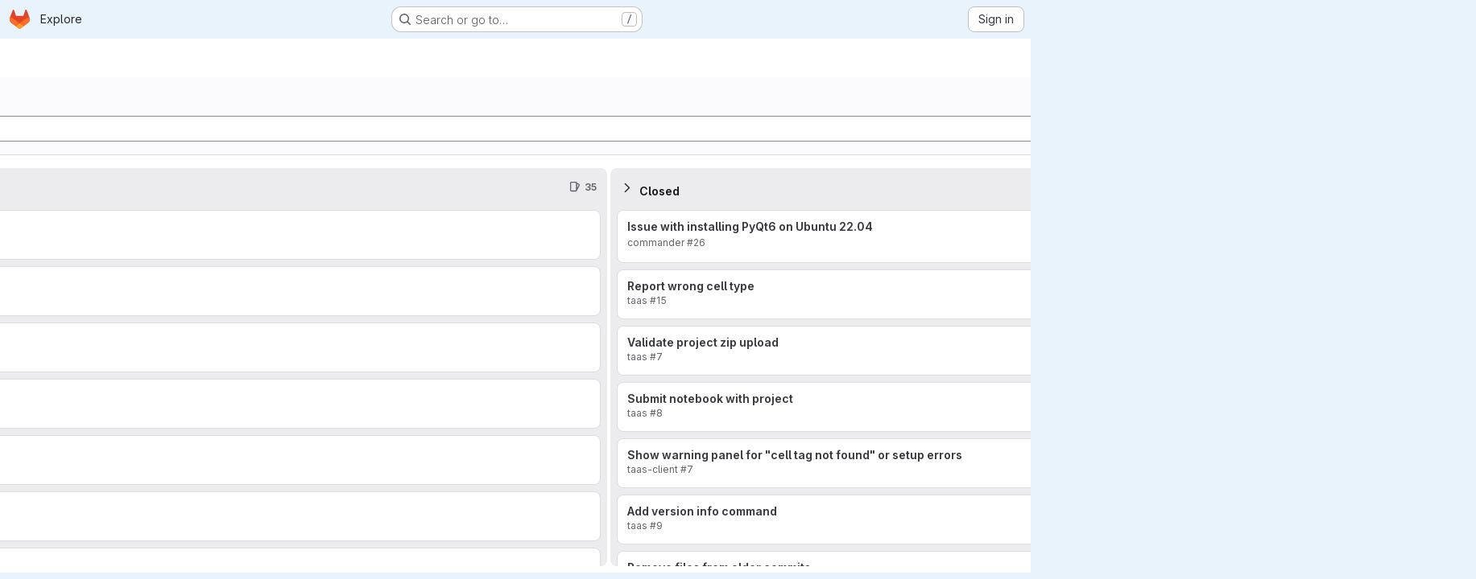

--- FILE ---
content_type: text/javascript; charset=utf-8
request_url: https://gitlab.ost.ch/assets/webpack/pages.groups.boards.1c220dcc.chunk.js
body_size: 3844
content:
(this.webpackJsonp=this.webpackJsonp||[]).push([["pages.groups.boards"],{"5V47":function(e,t,i){"use strict";i.r(t);var o=i("Erny"),s=i("CX32"),r=i("lqk7");Object(o.a)(s.a),Object(r.a)()},75:function(e,t,i){i("HVBj"),e.exports=i("5V47")},CX32:function(e,t,i){"use strict";i.d(t,"a",(function(){return n}));var o=i("3twG"),s=i("yQ8t"),r=i("d08M");class n{constructor(e){e.addAll([[r.s,function(){return Object(s.a)(".shortcuts-project")}],[r.j,function(){return Object(s.a)(".shortcuts-project-activity")}],[r.u,function(){return Object(s.a)(".shortcuts-deployments-releases")}],[r.m,function(){return Object(s.a)(".shortcuts-tree")}],[r.k,function(){return Object(s.a)(".shortcuts-commits")}],[r.t,function(){return Object(s.a)(".shortcuts-pipelines")}],[r.p,function(){return Object(s.a)(".shortcuts-builds")}],[r.w,function(){return Object(s.a)(".shortcuts-network")}],[r.v,function(){return Object(s.a)(".shortcuts-repository-charts")}],[r.n,function(){return Object(s.a)(".shortcuts-issues")}],[r.o,function(){return Object(s.a)(".shortcuts-issue-boards")}],[r.r,function(){return Object(s.a)(".shortcuts-merge_requests")}],[r.z,function(){return Object(s.a)(".shortcuts-wiki")}],[r.x,function(){return Object(s.a)(".shortcuts-snippets")}],[r.q,function(){return Object(s.a)(".shortcuts-kubernetes")}],[r.l,function(){return Object(s.a)(".shortcuts-environments")}],[r.lb,function(){return Object(s.b)(".shortcuts-compare")}],[r.y,n.navigateToWebIDE],[r.hb,function(){return Object(s.a)(".shortcuts-new-issue")}]])}static navigateToWebIDE(){var e,t,i;const s=Object(o.j)({sourceProjectFullPath:null===(e=window.gl.mrWidgetData)||void 0===e?void 0:e.source_project_full_path,targetProjectFullPath:null===(t=window.gl.mrWidgetData)||void 0===t?void 0:t.target_project_full_path,iid:null===(i=window.gl.mrWidgetData)||void 0===i?void 0:i.iid});if(s){const e=Object(o.f)(s);Object(o.T)(e,!0)}}}},d08M:function(e,t,i){"use strict";i.d(t,"Bb",(function(){return d})),i.d(t,"D",(function(){return u})),i.d(t,"A",(function(){return a})),i.d(t,"g",(function(){return l})),i.d(t,"i",(function(){return b})),i.d(t,"F",(function(){return p})),i.d(t,"wb",(function(){return f})),i.d(t,"f",(function(){return g})),i.d(t,"B",(function(){return j})),i.d(t,"C",(function(){return m})),i.d(t,"E",(function(){return y})),i.d(t,"G",(function(){return h})),i.d(t,"Db",(function(){return O})),i.d(t,"H",(function(){return K})),i.d(t,"Eb",(function(){return v})),i.d(t,"zb",(function(){return w})),i.d(t,"b",(function(){return k})),i.d(t,"h",(function(){return T})),i.d(t,"a",(function(){return G})),i.d(t,"S",(function(){return S})),i.d(t,"yb",(function(){return R})),i.d(t,"T",(function(){return q})),i.d(t,"I",(function(){return F})),i.d(t,"ib",(function(){return C})),i.d(t,"d",(function(){return x})),i.d(t,"Cb",(function(){return D})),i.d(t,"c",(function(){return P})),i.d(t,"rb",(function(){return E})),i.d(t,"sb",(function(){return M})),i.d(t,"ub",(function(){return B})),i.d(t,"qb",(function(){return _})),i.d(t,"tb",(function(){return L})),i.d(t,"pb",(function(){return W})),i.d(t,"s",(function(){return A})),i.d(t,"j",(function(){return N})),i.d(t,"u",(function(){return H})),i.d(t,"m",(function(){return Y})),i.d(t,"xb",(function(){return V})),i.d(t,"k",(function(){return U})),i.d(t,"w",(function(){return J})),i.d(t,"v",(function(){return X})),i.d(t,"n",(function(){return Q})),i.d(t,"hb",(function(){return Z})),i.d(t,"o",(function(){return $})),i.d(t,"r",(function(){return ee})),i.d(t,"t",(function(){return te})),i.d(t,"p",(function(){return ie})),i.d(t,"l",(function(){return oe})),i.d(t,"q",(function(){return se})),i.d(t,"x",(function(){return re})),i.d(t,"z",(function(){return ne})),i.d(t,"y",(function(){return ce})),i.d(t,"nb",(function(){return de})),i.d(t,"mb",(function(){return ue})),i.d(t,"ob",(function(){return ae})),i.d(t,"kb",(function(){return le})),i.d(t,"jb",(function(){return be})),i.d(t,"lb",(function(){return pe})),i.d(t,"e",(function(){return fe})),i.d(t,"Ab",(function(){return ge})),i.d(t,"K",(function(){return je})),i.d(t,"M",(function(){return me})),i.d(t,"J",(function(){return ye})),i.d(t,"L",(function(){return he})),i.d(t,"O",(function(){return Oe})),i.d(t,"P",(function(){return Ke})),i.d(t,"bb",(function(){return ve})),i.d(t,"db",(function(){return we})),i.d(t,"ab",(function(){return ke})),i.d(t,"Z",(function(){return Te})),i.d(t,"fb",(function(){return Ge})),i.d(t,"gb",(function(){return qe})),i.d(t,"cb",(function(){return Fe})),i.d(t,"eb",(function(){return Ce})),i.d(t,"X",(function(){return xe})),i.d(t,"Y",(function(){return De})),i.d(t,"U",(function(){return ze})),i.d(t,"V",(function(){return Ie})),i.d(t,"W",(function(){return Pe})),i.d(t,"Q",(function(){return Ee})),i.d(t,"R",(function(){return Me})),i.d(t,"N",(function(){return Be})),i.d(t,"vb",(function(){return _e})),i.d(t,"Fb",(function(){return Le})),i.d(t,"Gb",(function(){return Ne})),i.d(t,"Hb",(function(){return He}));var o=i("htNe"),s=i.n(o),r=(i("byxs"),i("n7CP")),n=i("/lV4");const c=s()((function(){let e={};if(r.a.canUseLocalStorage())try{e=JSON.parse(localStorage.getItem("gl-keyboard-shortcuts-customizations")||"{}")}catch(e){}return e})),d={id:"globalShortcuts.toggleKeyboardShortcutsDialog",description:Object(n.a)("Toggle keyboard shortcuts help dialog"),defaultKeys:["?"]},u={id:"globalShortcuts.goToYourProjects",description:Object(n.a)("Go to your projects"),defaultKeys:["shift+p"]},a={id:"globalShortcuts.goToYourGroups",description:Object(n.a)("Go to your groups"),defaultKeys:["shift+g"]},l={id:"globalShortcuts.goToActivityFeed",description:Object(n.a)("Go to the activity feed"),defaultKeys:["shift+a"]},b={id:"globalShortcuts.goToMilestoneList",description:Object(n.a)("Go to the milestone list"),defaultKeys:["shift+l"]},p={id:"globalShortcuts.goToYourSnippets",description:Object(n.a)("Go to your snippets"),defaultKeys:["shift+s"]},f={id:"globalShortcuts.startSearch",description:Object(n.a)("Start search"),defaultKeys:["s","/"]},g={id:"globalShortcuts.focusFilterBar",description:Object(n.a)("Focus filter bar"),defaultKeys:["f"]},j={id:"globalShortcuts.goToYourIssues",description:Object(n.a)("Go to your issues"),defaultKeys:["shift+i"]},m={id:"globalShortcuts.goToYourMergeRequests",description:Object(n.a)("Go to your merge requests"),defaultKeys:["shift+m"]},y={id:"globalShortcuts.goToYourReviewRequests",description:Object(n.a)("Go to your review requests"),defaultKeys:["shift+r"]},h={id:"globalShortcuts.goToYourTodoList",description:Object(n.a)("Go to your To-Do List"),defaultKeys:["shift+t"]},O={id:"globalShortcuts.togglePerformanceBar",description:Object(n.a)("Toggle the Performance Bar"),defaultKeys:["p b"]},K={id:"globalShortcuts.hideAppearingContent",description:Object(n.a)("Hide tooltips or popovers"),defaultKeys:["esc"]},v={id:"globalShortcuts.toggleSuperSidebar",description:Object(n.a)("Toggle the navigation sidebar"),defaultKeys:["mod+\\"]},w={id:"globalShortcuts.toggleCanary",description:Object(n.a)("Toggle GitLab Next"),defaultKeys:["g x"]},k={id:"globalShortcuts.duoChat",description:Object(n.a)("Open GitLab Duo Chat"),defaultKeys:["d"]},T={id:"globalShortcuts.goToHomepage",description:Object(n.a)("Go to homepage"),defaultKeys:["shift+h"]},G={id:"editing.boldText",description:Object(n.a)("Bold text"),defaultKeys:["mod+b"],customizable:!1},S={id:"editing.italicText",description:Object(n.a)("Italic text"),defaultKeys:["mod+i"],customizable:!1},R={id:"editing.strikethroughText",description:Object(n.a)("Strikethrough text"),defaultKeys:["mod+shift+x"],customizable:!1},q={id:"editing.linkText",description:Object(n.a)("Link text"),defaultKeys:["mod+k"],customizable:!1},F={id:"editing.indentLine",description:Object(n.a)("Indent line"),defaultKeys:["mod+]"],customizable:!1},C={id:"editing.outdentLine",description:Object(n.a)("Outdent line"),defaultKeys:["mod+["],customizable:!1},x={id:"editing.findAndReplace",description:Object(n.i)("MarkdownEditor|Find and replace"),defaultKeys:["mod+f"],customizable:!1},D={id:"editing.toggleMarkdownPreview",description:Object(n.a)("Toggle Markdown preview"),defaultKeys:["ctrl+shift+p","command+shift+p","alt+shift+p"]},z={id:"editing.editRecentComment",description:Object(n.a)("Edit your most recent comment in a thread (from an empty textarea)"),defaultKeys:["up"]},I={id:"globalShortcuts.saveChanges",description:Object(n.a)("Submit/save changes"),defaultKeys:["mod+enter"]},P={id:"wiki.editWikiPage",description:Object(n.a)("Edit wiki page"),defaultKeys:["e"]},E={id:"repositoryGraph.scrollLeft",description:Object(n.a)("Scroll left"),defaultKeys:["left","h"]},M={id:"repositoryGraph.scrollRight",description:Object(n.a)("Scroll right"),defaultKeys:["right","l"]},B={id:"repositoryGraph.scrollUp",description:Object(n.a)("Scroll up"),defaultKeys:["up","k"]},_={id:"repositoryGraph.scrollDown",description:Object(n.a)("Scroll down"),defaultKeys:["down","j"]},L={id:"repositoryGraph.scrollToTop",description:Object(n.a)("Scroll to top"),defaultKeys:["shift+up","shift+k"]},W={id:"repositoryGraph.scrollToBottom",description:Object(n.a)("Scroll to bottom"),defaultKeys:["shift+down","shift+j"]},A={id:"project.goToOverview",description:Object(n.a)("Go to the project's overview page"),defaultKeys:["g o"]},N={id:"project.goToActivityFeed",description:Object(n.a)("Go to the project's activity feed"),defaultKeys:["g v"]},H={id:"project.goToReleases",description:Object(n.a)("Go to releases"),defaultKeys:["g r"]},Y={id:"project.goToFiles",description:Object(n.a)("Go to files"),defaultKeys:["g f"]},V={id:"project.startSearchFile",description:Object(n.a)("Go to find file"),defaultKeys:["t"]},U={id:"project.goToCommits",description:Object(n.a)("Go to commits"),defaultKeys:["g c"]},J={id:"project.goToRepoGraph",description:Object(n.a)("Go to repository graph"),defaultKeys:["g n"]},X={id:"project.goToRepoCharts",description:Object(n.a)("Go to repository charts"),defaultKeys:["g d"]},Q={id:"project.goToIssues",description:Object(n.a)("Go to issues"),defaultKeys:["g i"]},Z={id:"project.newIssue",description:Object(n.a)("New issue"),defaultKeys:["i"]},$={id:"project.goToIssueBoards",description:Object(n.a)("Go to issue boards"),defaultKeys:["g b"]},ee={id:"project.goToMergeRequests",description:Object(n.a)("Go to merge requests"),defaultKeys:["g m"]},te={id:"project.goToPipelines",description:Object(n.a)("Go to pipelines"),defaultKeys:["g p"]},ie={id:"project.goToJobs",description:Object(n.a)("Go to jobs"),defaultKeys:["g j"]},oe={id:"project.goToEnvironments",description:Object(n.a)("Go to environments"),defaultKeys:["g e"]},se={id:"project.goToKubernetes",description:Object(n.a)("Go to kubernetes"),defaultKeys:["g k"]},re={id:"project.goToSnippets",description:Object(n.a)("Go to snippets"),defaultKeys:["g s"]},ne={id:"project.goToWiki",description:Object(n.a)("Go to wiki"),defaultKeys:["g w"]},ce={id:"project.goToWebIDE",description:Object(n.a)("Open in Web IDE"),defaultKeys:["."]},de={id:"projectFiles.moveSelectionUp",description:Object(n.a)("Move selection up"),defaultKeys:["up"]},ue={id:"projectFiles.moveSelectionDown",description:Object(n.a)("Move selection down"),defaultKeys:["down"]},ae={id:"projectFiles.openSelection",description:Object(n.a)("Open Selection"),defaultKeys:["enter"]},le={id:"projectFiles.goBack",description:Object(n.a)("Go back (while searching for files)"),defaultKeys:["esc"],overrideGlobalHotkey:!0},be={id:"projectFiles.copyFilePermalink",description:Object(n.a)("Copy file permalink"),defaultKeys:["y"]},pe={id:"projectFiles.goToCompare",description:Object(n.a)("Compare Branches"),defaultKeys:["shift+c"]},fe={id:"projectFiles.focusFTBFilterBar",description:Object(n.a)("Focus file tree browser filter bar"),defaultKeys:["f"],overrideGlobalHotkey:!0},ge={id:"projectFiles.toggleFTBVisibility",description:Object(n.a)("Toggle file tree browser visibility"),defaultKeys:["shift+f"]},je={id:"issuables.commentReply",description:Object(n.a)("Comment/Reply (quoting selected text)"),defaultKeys:["r"]},me={id:"issuables.editDescription",description:Object(n.a)("Edit description"),defaultKeys:["e"]},ye={id:"issuables.changeLabel",description:Object(n.a)("Change label"),defaultKeys:["l"]},he={id:"issuables.copyIssuableRef",description:Object(n.a)("Copy reference"),defaultKeys:["c r"]},Oe={id:"issuesMRs.changeAssignee",description:Object(n.a)("Change assignee"),defaultKeys:["a"]},Ke={id:"issuesMRs.changeMilestone",description:Object(n.a)("Change milestone"),defaultKeys:["m"]},ve={id:"mergeRequests.nextFileInDiff",description:Object(n.a)("Next file in diff"),defaultKeys:["]","j"]},we={id:"mergeRequests.previousFileInDiff",description:Object(n.a)("Previous file in diff"),defaultKeys:["[","k"]},ke={id:"mergeRequests.goToFile",description:Object(n.a)("Go to file"),defaultKeys:["mod+p","t"],customizable:!1},Te={id:"mergeRequests.focusFileBrowser",description:Object(n.a)("Focus file browser"),defaultKeys:["f"],customizable:!1,overrideGlobalHotkey:!0},Ge={id:"mergeRequests.toggleFileBrowser",description:Object(n.a)("Toggle file browser"),defaultKeys:["shift+f"],customizable:!1},Se={id:"mergeRequests.addToReview",description:Object(n.a)("Add your comment to a review"),defaultKeys:["mod+enter"],customizable:!1},Re={id:"mergeRequests.addCommentNow",description:Object(n.a)("Publish your comment immediately"),defaultKeys:["shift+mod+enter"],customizable:!1},qe={id:"mergeRequests.toggleReview",description:Object(n.i)("MergeRequest|Viewed by me"),defaultKeys:["v"],customizable:!1},Fe={id:"mergeRequests.nextUnresolvedDiscussion",description:Object(n.a)("Next open thread"),defaultKeys:["n"]},Ce={id:"mergeRequests.previousUnresolvedDiscussion",description:Object(n.a)("Previous open thread"),defaultKeys:["p"]},xe={id:"mergeRequests.copySourceBranchName",description:Object(n.a)("Copy source branch name"),defaultKeys:["b"]},De={id:"mergeRequests.expandAllFiles",description:Object(n.a)("Expand all files"),defaultKeys:[";"]},ze={id:"mergeRequests.collapseAllFiles",description:Object(n.a)("Collapse all files"),defaultKeys:["shift+;"]},Ie={id:"mergeRequestCommits.nextCommit",description:Object(n.a)("Next commit"),defaultKeys:["c"]},Pe={id:"mergeRequestCommits.previousCommit",description:Object(n.a)("Previous commit"),defaultKeys:["x"]},Ee={id:"issues.nextDesign",description:Object(n.a)("Next design"),defaultKeys:["right"]},Me={id:"issues.previousDesign",description:Object(n.a)("Previous design"),defaultKeys:["left"]},Be={id:"issues.closeDesign",description:Object(n.a)("Close design"),defaultKeys:["esc"],overrideGlobalHotkey:!0},_e={id:"sidebar.closeWidget",description:Object(n.a)("Close sidebar widget"),defaultKeys:["esc"],overrideGlobalHotkey:!0},Le={id:"workitems.toggleSidebar",description:Object(n.a)("Show or hide sidebar"),defaultKeys:["mod+/","shift+mod+7"],customizable:!1},We={id:"webIDE.goToFile",description:Object(n.a)("Go to file"),defaultKeys:["mod+p","t"],customizable:!1},Ae={id:"webIDE.commit",description:Object(n.a)("Commit (when editing commit message)"),defaultKeys:["mod+enter"],customizable:!1},Ne=[{id:"globalShortcuts",name:Object(n.a)("Global Shortcuts"),keybindings:[d,T,u,a,l,b,p,f,g,j,m,y,h,O,K,v,k]},{id:"editing",name:Object(n.a)("Editing"),keybindings:[G,S,R,q,D,x,z,I]},{id:"wiki",name:Object(n.a)("Wiki"),keybindings:[P]},{id:"repositoryGraph",name:Object(n.a)("Repository Graph"),keybindings:[E,M,B,_,L,W]},{id:"project",name:Object(n.a)("Project"),keybindings:[A,N,H,Y,V,U,J,X,Q,Z,$,ee,te,ie,oe,se,re,ne,ce]},{id:"projectFiles",name:Object(n.a)("Project Files"),keybindings:[de,ue,ae,le,be,pe]},{id:"issuables",name:Object(n.a)("Epics, issues, and merge requests"),keybindings:[je,me,ye,he]},{id:"issuesMRs",name:Object(n.a)("Issues and merge requests"),keybindings:[Oe,Ke]},{id:"mergeRequests",name:Object(n.a)("Merge requests"),keybindings:[ve,we,ke,Fe,Ce,xe,Te,Ge,Se,Re,qe]},{id:"mergeRequestCommits",name:Object(n.a)("Merge request commits"),keybindings:[Ie,Pe]},{id:"issues",name:Object(n.a)("Issues"),keybindings:[Ee,Me,Be]},{id:"webIDE",name:Object(n.a)("Legacy Web IDE"),keybindings:[We,Ae]},{id:"misc",name:Object(n.a)("Miscellaneous"),keybindings:[w]}],He=function(e){return function({customizable:e}){return Boolean(null==e||e)}(e)&&c()[e.id]||e.defaultKeys}}},[[75,"runtime","main","commons-pages.admin.abuse_reports-pages.admin.abuse_reports.show-pages.admin.credentials-pages.admin-dde006c0","commons-pages.admin.abuse_reports-pages.admin.abuse_reports.show-pages.admin.groups.index-pages.admi-2872c637","commons-pages.dashboard.issues-pages.groups.boards-pages.groups.issues-pages.groups.merge_requests-p-8f23f6be","322e2593","commons-pages.groups.boards-pages.projects.boards-pages.projects.feature_flags.edit-pages.projects.f-10e28730","commons-pages.groups.boards-pages.projects.boards-pages.projects.settings.repository.create_deploy_t-3e484716","commons-pages.dashboard.merge_requests-pages.groups.boards-pages.projects.boards","commons-pages.groups.boards-pages.projects.boards"]]]);
//# sourceMappingURL=pages.groups.boards.1c220dcc.chunk.js.map